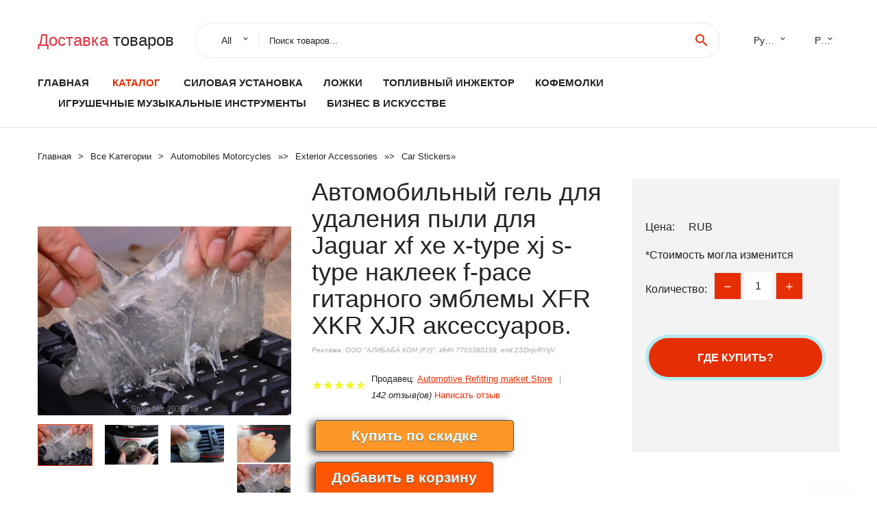

--- FILE ---
content_type: text/html; charset=utf-8
request_url: https://chinabaraholka.ru/ali_prod_id32809915332.html
body_size: 10152
content:
  
<!DOCTYPE html>
<html lang="ru">
  <head>
    <title>Автомобильный гель для удаления пыли для Jaguar xf xe x-type xj s-type наклеек f-pace гитарного эмблемы XFR XKR XJR аксессуаров.</title>
    <meta name="description" content="Название брендаLISHENТипКлейкий стикерДизайнСмена цветаТип товараНаклейкиТип материалаДругоеНазвание Модели2017Длина товара8Ширина Изделия2Высота Изделия0Диаметр Изделия0Размещение">
    <meta name="keywords" content="заказать, цена, отзывы, купить, Автомобильный,гель,для,удаления,пыли,для,Jaguar,xf,xe,x-type,xj,s-type,наклеек,f-pace,гитарного,эмблемы,XFR,XKR,XJR,аксессуаров., алиэкспресс, фото"/>
    <link rel="canonical" href="//chinabaraholka.ru/ali_prod_id32809915332.html"/>
    <meta property="og:url" content="//chinabaraholka.ru/ali_prod_id32809915332.html" />
    <meta property="og:title" content="Автомобильный гель для удаления пыли для Jaguar xf xe x-type xj s-type наклеек f-pace гитарного эмблемы XFR XKR XJR аксессуаров." />
    <meta property="og:description" content="Название брендаLISHENТипКлейкий стикерДизайнСмена цветаТип товараНаклейкиТип материалаДругоеНазвание Модели2017Длина товара8Ширина Изделия2Высота Изделия0Диаметр Изделия0Размещение" />
    <meta property="og:image" content="//ae04.alicdn.com/kf/HTB1FISvQVXXXXbNXpXXq6xXFXXXz.jpg" />
    <meta charset="utf-8">
    <meta name="viewport" content="width=device-width, height=device-height, initial-scale=1.0">
    <meta http-equiv="X-UA-Compatible" content="IE=edge">
    <link rel="icon" href="/favicon.ico" type="image/x-icon">
    <link rel="dns-prefetch" href="https://1lc.ru/"/>
    <link rel="preload" href="https://aliexshop.ru/alistyle/fonts/materialdesignicons-webfont.woff2?v=1.4.57" as="font" type="font/woff2" crossorigin>
    <link rel="preload" href="https://aliexshop.ru/alistyle/fonts/MaterialIcons-Regular.woff2" as="font" type="font/woff2" crossorigin>
    <link rel="preload" href="https://aliexshop.ru/alistyle/fonts/fontawesome-webfont.woff2?v=4.7.0" as="font" type="font/woff2" crossorigin>
    <link rel="stylesheet" href="https://aliexshop.ru/alistyle/css/bootstrap.css">
    <link rel="stylesheet" href="https://aliexshop.ru/alistyle/css/style.css">
    <link rel="stylesheet" href="https://aliexshop.ru/alistyle/css/fonts.css">
    <link type="text/css" rel="stylesheet" href="https://aliexshop.ru/shopurbano/css/button.css">
    <link rel="manifest" href="/manifest.json">
    <meta name="robots" content="noarchive"/>
    <meta name="msapplication-TileColor" content="#E62E04">
    <meta name="theme-color" content="#E62E04">
    <style>.ie-panel{display: none;background: #212121;padding: 10px 0;box-shadow: 3px 3px 5px 0 rgba(0,0,0,.3);clear: both;text-align:center;position: relative;z-index: 1;} html.ie-10 .ie-panel, html.lt-ie-10 .ie-panel {display: block;}</style>
    <meta name="google-play-app" content="app-id=com.searchgoods.lexnext">
    <meta name="referrer" content="strict-origin-when-cross-origin" />
    <script src="/startapp.js"></script> 
    </head>
<body>
  
 
    <!-- <div class="preloader"> 
         <div class="preloader-body"> 
        <div class="cssload-container">
          <div class="cssload-speeding-wheel"></div>
        </div>
       </div> 
     </div>-->
    <div class="aliexpress-page">
      <header class="section page-header">
        <!--RD Navbar-->
        <div class="rd-navbar-wrap">
          <nav class="rd-navbar rd-navbar-classic" data-layout="rd-navbar-fixed" data-sm-layout="rd-navbar-fixed" data-md-layout="rd-navbar-fixed" data-lg-layout="rd-navbar-fixed" data-xl-layout="rd-navbar-static" data-xxl-layout="rd-navbar-static" data-md-device-layout="rd-navbar-fixed" data-lg-device-layout="rd-navbar-fixed" data-xl-device-layout="rd-navbar-static" data-xxl-device-layout="rd-navbar-static" data-lg-stick-up-offset="84px" data-xl-stick-up-offset="84px" data-xxl-stick-up-offset="84px" data-lg-stick-up="true" data-xl-stick-up="true" data-xxl-stick-up="true">
            <div class="rd-navbar-collapse-toggle rd-navbar-fixed-element-1" data-rd-navbar-toggle=".rd-navbar-collapse"><span></span></div>
            <div class="rd-navbar-aside-outer">
              <div class="rd-navbar-aside">
                <!--RD Navbar Brand-->
                <div class="rd-navbar-brand">
             <strong style="color: #4d4d4d !important;">
	            <a class="h5" href="/"><span class="text-danger">Доставка </span><span>товаров</span></a>	          </strong>
                </div>
                <div class="rd-navbar-aside-box rd-navbar-collapse">
                  <!--RD Navbar Search-->
                   <div class="rd-navbar-search">
                    <form class="rd-search search-with-select" action="/" target="_blank" method="POST">
                      <select class="form-input" name="type" data-constraints="@Required">
                        <option>All</option>
                      </select>
                      <div class="form-wrap">
                        <label class="form-label" for="rd-navbar-search-form-input">Поиск товаров...</label>
                        <input class="rd-navbar-search-form-input form-input" id="rd-navbar-search-form-input" type="text" name="search-aliexpress">
                        <div class="rd-search-results-live" id="rd-search-results-live"></div>
                      </div>
                      <button class="rd-search-form-submit material-icons-search" type="submit"></button>
                    </form>
                  </div>
                  <ul class="rd-navbar-selects">
                    <li>
                      <select>
                        <option>Русский</option>
                        <option>English</option>
                        <option>Español</option>
                        <option>Français</option>
                      </select>
                    </li>
                    <li>
                      <select>
                        <option>Руб.</option>
                        <option>USD</option>
                        <option>EUR</option>
                      </select>
                    </li>
                  </ul>
                </div>
              </div>
            </div>
            <div class="rd-navbar-main-outer">
              <div class="rd-navbar-main">
                  <nav itemscope itemtype="http://www.schema.org/SiteNavigationElement">
                <div class="rd-navbar-nav-wrap">
                  <!--RD Navbar Brand-->
                  <div class="rd-navbar-brand">
                    <!--Brand--><strong style="color: #4d4d4d !important;">
	            <a class="h5" href="/"><span class="text-danger">Каталог </span><span>товаров</span></a>	          </strong>
                  </div>
                  <ul itemprop="about" itemscope="" itemtype="http://schema.org/ItemList" class="rd-navbar-nav">
                    <li  itemprop="name" class="rd-nav-item"><a class="rd-nav-link" href="/" itemprop="url">Главная</a>
                    </li>
 
                    <li  itemprop="name" class="rd-nav-item active"><a class="rd-nav-link" href="/all-wholesale-products.html" itemprop="url">Каталог</a>
                    </li>
                     
      <li itemprop="name" class="rd-nav-item"><a itemprop="url" class="rd-nav-link" href="/catlist_goods/202060536.html">Силовая установка</a>
      </li><li itemprop="name" class="rd-nav-item"><a itemprop="url" class="rd-nav-link" href="/catlist_goods/202002162.html">Ложки</a>
      </li><li itemprop="name" class="rd-nav-item"><a itemprop="url" class="rd-nav-link" href="/catlist_goods/202005428.html">Топливный инжектор</a>
      </li><li itemprop="name" class="rd-nav-item"><a itemprop="url" class="rd-nav-link" href="/catlist_goods/202001763.html">Кофемолки</a>
      </li><li itemprop="name" class="rd-nav-item"><a itemprop="url" class="rd-nav-link" href="/catlist_goods/202001793.html">Игрушечные музыкальные инструменты</a>
      </li><li itemprop="name" class="rd-nav-item"><a itemprop="url" class="rd-nav-link" href="/catlist_goods/205950515.html">Бизнес в искусстве</a>
      </li>
                  </ul>
                </div>
                </nav>
                <!--RD Navbar Panel-->
                <div class="rd-navbar-panel">
                  <!--RD Navbar Toggle-->
                  <button class="rd-navbar-toggle" data-rd-navbar-toggle=".rd-navbar-nav-wrap"><span></span></button>

                </div>
              </div>
            </div>
          </nav>
        </div>
      </header>
      

<!-- Breadcrumbs-->
      <section class="breadcrumbs">
        <div class="container">
          <ul class="breadcrumbs-path" itemscope itemtype="http://schema.org/BreadcrumbList">
            <li itemprop="itemListElement" itemscope itemtype="http://schema.org/ListItem"><a itemprop="item" href="/"><span itemprop="name">Главная</span></a><meta itemprop="position" content="0" /></li>
            <li itemprop="itemListElement" itemscope itemtype="http://schema.org/ListItem"><a itemprop="item" href="/all-wholesale-products.html"><span itemprop="name">Все Kатегории</span></a><meta itemprop="position" content="1" /></li>
            <li itemprop="itemListElement" itemscope itemtype="http://schema.org/ListItem"><a href="/catlist_goods/202000015.html" title="Automobiles  Motorcycles" itemprop="item"><span itemprop="name">Automobiles  Motorcycles</span></a><meta itemprop="position" content="2"></li>  » <li itemprop="itemListElement" itemscope itemtype="http://schema.org/ListItem"><a href="/catlist_goods/202005856.html" title="Exterior Accessories" itemprop="item"><span itemprop="name">Exterior Accessories</span></a><meta itemprop="position" content="3"></li>  » <li itemprop="itemListElement" itemscope itemtype="http://schema.org/ListItem"><a href="/catlist_goods/202058277.html" title="Car Stickers" itemprop="item"><span itemprop="name">Car Stickers</span></a><meta itemprop="position" content="4"></li>  » 
          </ul>
        </div>
      </section>
  <!-- Single Product-->
      <section class="section product-single-section bg-default" itemscope itemtype="http://schema.org/Product">
        <div class="container">
          <div class="row row-30 align-items-xl-center">
            <div class="col-xl-4 col-lg-5 col-md-8" itemscope itemtype="http://schema.org/ImageObject"> 
              <!-- Slick Carousel-->
              <div class="slick-slider carousel-parent" data-loop="false" data-dots="false" data-swipe="true" data-items="1" data-child="#child-carousel" data-for="#child-carousel" >
                <div class="item"><a title="Автомобильный гель для удаления пыли для Jaguar xf xe x-type xj s-type наклеек f-pace гитарного эмблемы XFR XKR XJR аксессуаров." onclick="window.open('/image-zoom-32809915332')" target="_blank" rel="nofollow" class="ui-image-viewer-thumb-frame"><img itemprop="contentUrl" src="//ae04.alicdn.com/kf/HTB1FISvQVXXXXbNXpXXq6xXFXXXz.jpg" alt="Автомобильный гель для удаления пыли для Jaguar xf xe x-type xj s-type наклеек f-pace гитарного эмблемы XFR XKR XJR аксессуаров." width="510" height="523"/></a>
                </div>
                <div class="item"><img src="//ae04.alicdn.com/kf/HTB1FISvQVXXXXbNXpXXq6xXFXXXz.jpg" alt="Автомобильный гель для удаления пыли для Jaguar xf xe x-type xj s-type наклеек f-pace гитарного эмблемы XFR XKR XJR аксессуаров." width="510" height="523" itemprop="image"/></div><div class="item"><img src="//ae04.alicdn.com/kf/HTB1hWKQQVXXXXakXXXXq6xXFXXXq.jpg" alt="Автомобильный гель для удаления пыли для Jaguar xf xe x-type xj s-type наклеек f-pace гитарного эмблемы XFR XKR XJR аксессуаров." width="510" height="523" itemprop="image"/></div><div class="item"><img src="//ae04.alicdn.com/kf/HTB1QbSIQVXXXXXJXpXXq6xXFXXXG.jpg" alt="Автомобильный гель для удаления пыли для Jaguar xf xe x-type xj s-type наклеек f-pace гитарного эмблемы XFR XKR XJR аксессуаров." width="510" height="523" itemprop="image"/></div><div class="item"><img src="//ae04.alicdn.com/kf/HTB1Ry9EQVXXXXbqXpXXq6xXFXXX7.jpg" alt="Автомобильный гель для удаления пыли для Jaguar xf xe x-type xj s-type наклеек f-pace гитарного эмблемы XFR XKR XJR аксессуаров." width="510" height="523" itemprop="image"/></div><div class="item"><img src="//ae04.alicdn.com/kf/HTB1FISvQVXXXXbNXpXXq6xXFXXXz.jpg" alt="Автомобильный гель для удаления пыли для Jaguar xf xe x-type xj s-type наклеек f-pace гитарного эмблемы XFR XKR XJR аксессуаров." width="510" height="523" itemprop="image"/></div><div class="item"><img src="//ae04.alicdn.com/kf/HTB1hWKQQVXXXXakXXXXq6xXFXXXq.jpg" alt="Автомобильный гель для удаления пыли для Jaguar xf xe x-type xj s-type наклеек f-pace гитарного эмблемы XFR XKR XJR аксессуаров." width="510" height="523" itemprop="image"/></div><div class="item"><img src="//ae04.alicdn.com/kf/HTB1QbSIQVXXXXXJXpXXq6xXFXXXG.jpg" alt="Автомобильный гель для удаления пыли для Jaguar xf xe x-type xj s-type наклеек f-pace гитарного эмблемы XFR XKR XJR аксессуаров." width="510" height="523" itemprop="image"/></div><div class="item"><img src="//ae04.alicdn.com/kf/HTB1Ry9EQVXXXXbqXpXXq6xXFXXX7.jpg" alt="Автомобильный гель для удаления пыли для Jaguar xf xe x-type xj s-type наклеек f-pace гитарного эмблемы XFR XKR XJR аксессуаров." width="510" height="523" itemprop="image"/></div>
             </div>
                
                <div class="slick-slider carousel-child" id="child-carousel" data-for=".carousel-parent" data-loop="false" data-dots="false" data-swipe="true" data-items="4" data-sm-items="4" data-md-items="4" data-lg-items="4" data-xl-items="4" data-xxl-items="4">
                <div class="item"><img src="//ae04.alicdn.com/kf/HTB1FISvQVXXXXbNXpXXq6xXFXXXz.jpg" alt="Автомобильный гель для удаления пыли для Jaguar xf xe x-type xj s-type наклеек f-pace гитарного эмблемы XFR XKR XJR аксессуаров." width="510" height="523" itemprop="image"/></div><div class="item"><img src="//ae04.alicdn.com/kf/HTB1hWKQQVXXXXakXXXXq6xXFXXXq.jpg" alt="Автомобильный гель для удаления пыли для Jaguar xf xe x-type xj s-type наклеек f-pace гитарного эмблемы XFR XKR XJR аксессуаров." width="510" height="523" itemprop="image"/></div><div class="item"><img src="//ae04.alicdn.com/kf/HTB1QbSIQVXXXXXJXpXXq6xXFXXXG.jpg" alt="Автомобильный гель для удаления пыли для Jaguar xf xe x-type xj s-type наклеек f-pace гитарного эмблемы XFR XKR XJR аксессуаров." width="510" height="523" itemprop="image"/></div><div class="item"><img src="//ae04.alicdn.com/kf/HTB1Ry9EQVXXXXbqXpXXq6xXFXXX7.jpg" alt="Автомобильный гель для удаления пыли для Jaguar xf xe x-type xj s-type наклеек f-pace гитарного эмблемы XFR XKR XJR аксессуаров." width="510" height="523" itemprop="image"/></div><div class="item"><img src="//ae04.alicdn.com/kf/HTB1FISvQVXXXXbNXpXXq6xXFXXXz.jpg" alt="Автомобильный гель для удаления пыли для Jaguar xf xe x-type xj s-type наклеек f-pace гитарного эмблемы XFR XKR XJR аксессуаров." width="510" height="523" itemprop="image"/></div><div class="item"><img src="//ae04.alicdn.com/kf/HTB1hWKQQVXXXXakXXXXq6xXFXXXq.jpg" alt="Автомобильный гель для удаления пыли для Jaguar xf xe x-type xj s-type наклеек f-pace гитарного эмблемы XFR XKR XJR аксессуаров." width="510" height="523" itemprop="image"/></div><div class="item"><img src="//ae04.alicdn.com/kf/HTB1QbSIQVXXXXXJXpXXq6xXFXXXG.jpg" alt="Автомобильный гель для удаления пыли для Jaguar xf xe x-type xj s-type наклеек f-pace гитарного эмблемы XFR XKR XJR аксессуаров." width="510" height="523" itemprop="image"/></div><div class="item"><img src="//ae04.alicdn.com/kf/HTB1Ry9EQVXXXXbqXpXXq6xXFXXX7.jpg" alt="Автомобильный гель для удаления пыли для Jaguar xf xe x-type xj s-type наклеек f-pace гитарного эмблемы XFR XKR XJR аксессуаров." width="510" height="523" itemprop="image"/></div>
                </div>    
            </div>
            <div class="col-xl-8 col-lg-7" itemprop="offers" itemscope itemtype="http://schema.org/Offer"> 
              <div class="row row-30"> 
                <div class="col-xl-7 col-lg-12 col-md-6"> 
                  <h1 itemprop="name" class="h4 product-single-title">Автомобильный гель для удаления пыли для Jaguar xf xe x-type xj s-type наклеек f-pace гитарного эмблемы XFR XKR XJR аксессуаров.</h1>
                  <span class="erid"></span>
                  <div class="product-rating-wrap">
                    <ul class="product-rating">
                      <li>
                        <div class="icon product-rating-icon material-icons-star"></div>
                      </li>
                      <li>
                        <div class="icon product-rating-icon material-icons-star"></div>
                      </li>
                      <li>
                        <div class="icon product-rating-icon material-icons-star"></div>
                      </li>
                      <li>
                        <div class="icon product-rating-icon material-icons-star"></div>
                      </li>
                      <li>
                        <div class="icon product-rating-icon material-icons-star_half"></div>
                      </li>
                    </ul>
                    <ul class="product-rating-list">
                      <li>Продавец: <u><a href="/seller-list/Automotive+Refitting+market+Store">Automotive Refitting market Store</a></u> </li>
                      <li><i>142 отзыв(ов)</i> <a href="#comm">Написать отзыв</a></li>
                    </ul>
                  </div>
  
                  <div class="product-single-size-wrap">
                  <span idx="32809915332" title="Купить"></span>
                  </div>
                  
                  <div class="product-single-share"> 
                    <hr />
                    <a class="new" href=""></a>
                    <br />
                    <div id="888"></div>
                    <script type="text/javascript" src="https://vk.com/js/api/openapi.js?162"></script>
                    <div id="vk_subscribe"></div>
                    <script type="text/javascript">
                    VK.Widgets.Subscribe("vk_subscribe", {soft: 1}, -129528158);
                    </script>
                    <p>Сохраните в закладки:</p> 
 
                    <ul class="product-single-share-list">
                     <div class="ya-share2" data-services="collections,vkontakte,facebook,odnoklassniki,moimir,twitter,whatsapp,skype,telegram" ></div>
                    </ul> </div>
                </div>
                <div class="col-xl-5 col-lg-12 col-md-6">
                  <div class="product-single-cart-box">
                    <div class="product-single-cart-pricing"><span>Цена:</span><span class="h4 product-single-cart-price" itemprop="price"></span><span itemprop="priceCurrency">RUB</span></div>
                    <div class="product-single-cart-saving"><span>*Стоимость могла изменится</span></div>
                    <div class="product-single-cart-quantity">
                      <p>Количество:</p>
                      <div class="stepper-modern">
                        <input type="number" data-zeros="true" value="1" min="1" max="100">
                      </div>
                    </div>
                    <span idv="32809915332" title="Заказать"></span>
                     
                   <ul class="product-single-cart-list">

                    </ul><br />
                     <a class="newuser" href=""></a>
                  </div>
                </div>
              </div>
            </div>
          </div>
          <script type="application/ld+json">
  [{"@context": "https://schema.org/",
  "@type": "Product",
  "name": "Автомобильный гель для удаления пыли для Jaguar xf xe x-type xj s-type наклеек f-pace гитарного эмблемы XFR XKR XJR аксессуаров.",
  "image": "//ae04.alicdn.com/kf/HTB1FISvQVXXXXbNXpXXq6xXFXXXz.jpg",
  "brand": "Automotive Refitting market Store",
    "offers": {
    "@type": "Offer",
    "availability": "https://schema.org/InStock",
    "priceCurrency": "RUB",
    "price": "",
    "url":"//chinabaraholka.ru/ali_prod_id32809915332.html"
  },
  "review":[  ]}
     ]
</script>
          <a class="review" href="#"></a>
           <!-- We Recommended-->
     <section class="section section-md bg-default">
        <div class="container">
          <div class="text-center">
            <p class="h4">Новое поступление</p>
          </div>
          <!-- Owl Carousel-->
          <div class="owl-carousel" data-items="1" data-sm-items="2" data-md-items="3" data-xl-items="5" data-xxl-items="6" data-margin="30" data-xxl-margin="40" data-mouse-drag="false" data-loop="false" data-autoplay="false" data-owl="{&quot;dots&quot;:true}">
          <article class="product-classic">
              <div class="product-classic-head">
                <a href="/ali_prod_id1005003707581787.html"><figure class="product-classic-figure"><img class="lazy" data-src="//ae04.alicdn.com/kf/Sa3f13c9bb7e34089bda00b7b19b6b72fK.jpg" alt="АВТОНАКЛЕЙКА 1 шт. 18 * 14 см Череп с средним пальцем Забавные наклейки на автомобильное окно для декорации." width="174" height="199"/>
                </figure></a>
              </div>
              <div class="product-classic-body">
                <h4 style="font-size:1.1em;">АВТОНАКЛЕЙКА 1 шт. 18 * 14 см Череп с средним пальцем Забавные наклейки на автомобильное окно для декорации.</h4>
                <div class="product-classic-pricing">
                  <div class="product-classic-price"></div>
                </div>
              </div>
            </article>
            <article class="product-classic">
              <div class="product-classic-head">
                <a href="/ali_prod_id1005001929346048.html"><figure class="product-classic-figure"><img class="lazy" data-src="//ae04.alicdn.com/kf/Hb4c98b9b86ea437daf87eee7e93baa0fl.jpg" alt="Наклейка для автомобиля из водонепроницаемого винила с изображением Лабрадора Ретривера, защищенного от царапин, черно-белая, автоматический солнцезащитный кар-стикер размером 14*12 см." width="174" height="199"/>
                </figure></a>
              </div>
              <div class="product-classic-body">
                <h4 style="font-size:1.1em;">Наклейка для автомобиля из водонепроницаемого винила с изображением Лабрадора Ретривера, защищенного от царапин, черно-белая, автоматический солнцезащитный кар-стикер размером 14*12 см.</h4>
                <div class="product-classic-pricing">
                  <div class="product-classic-price"></div>
                </div>
              </div>
            </article>
            <article class="product-classic">
              <div class="product-classic-head">
                <a href="/ali_prod_id32815233778.html"><figure class="product-classic-figure"><img class="lazy" data-src="//ae04.alicdn.com/kf/HTB12A2CRFXXXXctaXXXq6xXFXXXY.jpg" alt="15 см * 15 см NSWE направления компаса наклейка на автомобиль из винила с оригинальным дизайном автомобиля S6-3517." width="174" height="199"/>
                </figure></a>
              </div>
              <div class="product-classic-body">
                <h4 style="font-size:1.1em;">15 см * 15 см NSWE направления компаса наклейка на автомобиль из винила с оригинальным дизайном автомобиля S6-3517.</h4>
                <div class="product-classic-pricing">
                  <div class="product-classic-price"></div>
                </div>
              </div>
            </article>
            <article class="product-classic">
              <div class="product-classic-head">
                <a href="/ali_prod_id1005003975191956.html"><figure class="product-classic-figure"><img class="lazy" data-src="//ae04.alicdn.com/kf/Sb38a897d33fa4dc6911e612136159132k.jpg" alt="Стильные внешние наклейки для автомобиля AE86 Drift Racer Girl Аниме графические Наклейки" width="174" height="199"/>
                </figure></a>
              </div>
              <div class="product-classic-body">
                <h4 style="font-size:1.1em;">Стильные внешние наклейки для автомобиля AE86 Drift Racer Girl Аниме графические Наклейки</h4>
                <div class="product-classic-pricing">
                  <div class="product-classic-price">1115.2</div>
                </div>
              </div>
            </article>
            <article class="product-classic">
              <div class="product-classic-head">
                <a href="/ali_prod_id1005001698292190.html"><figure class="product-classic-figure"><img class="lazy" data-src="//ae04.alicdn.com/kf/H8c9baa05e529434ea565feebc30c974cN.jpg" alt="Наклейки пластины порога двери автомобиля 4 шт. для CHERY TIGGO 3 4 5 7 PRO 8, защитные декали для автомобиля, аксессуары для тюнинга." width="174" height="199"/>
                </figure></a>
              </div>
              <div class="product-classic-body">
                <h4 style="font-size:1.1em;">Наклейки пластины порога двери автомобиля 4 шт. для CHERY TIGGO 3 4 5 7 PRO 8, защитные декали для автомобиля, аксессуары для тюнинга.</h4>
                <div class="product-classic-pricing">
                  <div class="product-classic-price"></div>
                </div>
              </div>
            </article>
            <article class="product-classic">
              <div class="product-classic-head">
                <a href="/ali_prod_id1005002448355275.html"><figure class="product-classic-figure"><img class="lazy" data-src="//ae04.alicdn.com/kf/Hcfbb45a333884c49b8e6299b7982b7d1L.jpg" alt="18*10 5 см Спящая спящий Кот винил Стикеры милые детские носки оригинальные" width="174" height="199"/>
                </figure></a>
              </div>
              <div class="product-classic-body">
                <h4 style="font-size:1.1em;">18*10 5 см Спящая спящий Кот винил Стикеры милые детские носки оригинальные</h4>
                <div class="product-classic-pricing">
                  <div class="product-classic-price"></div>
                </div>
              </div>
            </article>
            <article class="product-classic">
              <div class="product-classic-head">
                <a href="/ali_prod_id1005003011828970.html"><figure class="product-classic-figure"><img class="lazy" data-src="//ae04.alicdn.com/kf/H0e50531949914433be3832ee66a1a082i.jpg" alt="1 шт. 3D металлический эмблемный гриль GTD Логотип автомобиля боковой знак творческого украшения заднего багажника на наклейке стилейаксессуаров." width="174" height="199"/>
                </figure></a>
              </div>
              <div class="product-classic-body">
                <h4 style="font-size:1.1em;">1 шт. 3D металлический эмблемный гриль GTD Логотип автомобиля боковой знак творческого украшения заднего багажника на наклейке стилейаксессуаров.</h4>
                <div class="product-classic-pricing">
                  <div class="product-classic-price">429.68</div>
                </div>
              </div>
            </article>
            <article class="product-classic">
              <div class="product-classic-head">
                <a href="/ali_prod_id1005001962524803.html"><figure class="product-classic-figure"><img class="lazy" data-src="//ae04.alicdn.com/kf/H466a13df17214f5c9c258283b995b5efZ.jpg" alt="4 шт. металлические наклейки на автомобильные колеса эмблема колпачок ступицы" width="174" height="199"/>
                </figure></a>
              </div>
              <div class="product-classic-body">
                <h4 style="font-size:1.1em;">4 шт. металлические наклейки на автомобильные колеса эмблема колпачок ступицы</h4>
                <div class="product-classic-pricing">
                  <div class="product-classic-price">186.96</div>
                </div>
              </div>
            </article>
            </div>
        </div>
      </section>
       
<div style="float: left; margin-right: 20px;">
    <img src="https://st.aestatic.net/store/z8ujjq083Tp2RtG8BURUUKwYGqO99ShXKZ.png" alt="Automotive Refitting market Store" title="Логотип продавца">
</div>
<div>
    <h3>Automotive Refitting market Store</h3>
    <p>Магазина Automotive Refitting market Store работает с 26.02.2017. его рейтинг составлет <b>71.43</b> баллов из 100.
     В избранное добавили 58 покупателя.
    Средний рейтинг торваров продавца 4  в продаже представленно <i>0</i> наименований товаров, успешно доставлено 1356 заказов. <u>7</u> покупателей оставили <a href="/seller-list/Automotive+Refitting+market+Store">отзывы о продавце</a>.</p>
    
</div>

 <div class="product-single-overview">
            <p class="h4">Характеристики</p>
            <div itemprop="name"><h3>Автомобильный гель для удаления пыли Jaguar xf xe x-type xj s-type наклеек f-pace гитарного эмблемы XFR XKR XJR аксессуаров.</h3></div>

  <h4>История изменения цены</h4><p>*Текущая стоимость  уже могла изменится. Что бы узнать актуальную цену и проверить наличие товара, нажмите "Добавить в корзину"</p>
<script src="https://lyvi.ru/js/highcharts.js"></script>
<!--<script src="https://lyvi.ru/js/highcharts-3d.js"></script>-->
<script src="https://lyvi.ru/js/exporting.js"></script>

<div id="container" class="chart_wrap"></div>

<script type="text/javascript">
// Set up the chart
var chart = new Highcharts.Chart({
    chart: {
        renderTo: 'container',
        type: 'column',
        options3d: {
            enabled: true,
            alpha: 15,
            beta: 15,
            depth: 50,
            viewDistance: 25
        }
    },
    title: {
        text: 'История изменения цен'
    },
    subtitle: {
        text: '*по данным из открытых источников'
    },
    plotOptions: {
        column: {
            depth: 50
        }
    },
    series: [{
        data: [0,0,0,0,0,0,0,0,0,]
    }]
});

function showValues() {
    $('#alpha-value').html(chart.options.chart.options3d.alpha);
    $('#beta-value').html(chart.options.chart.options3d.beta);
    $('#depth-value').html(chart.options.chart.options3d.depth);
}

// Activate the sliders
$('#sliders input').on('input change', function () {
    chart.options.chart.options3d[this.id] = parseFloat(this.value);
    showValues();
    chart.redraw(false);
});

showValues();
</script><div class="table-custom-responsive">
            <table class="table-custom table-custom-striped table-custom-primary">
               <thead>
                <tr>
                  <th>Месяц</th>
                  <th>Минимальная цена</th>
                  <th>Макс. стоимость</th>
                  <th>Цена</th>
                </tr>
              </thead>
                    <tbody><tr>
                   <td>Dec-23-2025</td>
                   <td>0.65 руб.</td>
                   <td>0.59 руб.</td>
                   <td>0 руб.</td>
                   </tr>
                   <tr>
                   <td>Nov-23-2025</td>
                   <td>0.26 руб.</td>
                   <td>0.0 руб.</td>
                   <td>0 руб.</td>
                   </tr>
                   <tr>
                   <td>Oct-23-2025</td>
                   <td>0.69 руб.</td>
                   <td>0.31 руб.</td>
                   <td>0 руб.</td>
                   </tr>
                   <tr>
                   <td>Sep-23-2025</td>
                   <td>0.6 руб.</td>
                   <td>0.95 руб.</td>
                   <td>0 руб.</td>
                   </tr>
                   <tr>
                   <td>Aug-23-2025</td>
                   <td>0.95 руб.</td>
                   <td>0.82 руб.</td>
                   <td>0 руб.</td>
                   </tr>
                   <tr>
                   <td>Jul-23-2025</td>
                   <td>0.53 руб.</td>
                   <td>0.84 руб.</td>
                   <td>0 руб.</td>
                   </tr>
                   <tr>
                   <td>Jun-23-2025</td>
                   <td>0.2 руб.</td>
                   <td>0.12 руб.</td>
                   <td>0 руб.</td>
                   </tr>
                   <tr>
                   <td>May-23-2025</td>
                   <td>0.45 руб.</td>
                   <td>0.4 руб.</td>
                   <td>0 руб.</td>
                   </tr>
                   <tr>
                   <td>Apr-23-2025</td>
                   <td>0.58 руб.</td>
                   <td>0.50 руб.</td>
                   <td>0 руб.</td>
                   </tr>
                    </tbody>
 </table>
</div>
  
               <p class="h5">Описание товара</p>
               
              <div itemprop="description"><center><p><img src="https://ae04.alicdn.com/kf/HTB1FISvQVXXXXbNXpXXq6xXFXXXz.jpg" alt="Автомобильный гель для удаления пыли для Jaguar xf xe x-type xj s-type наклеек f-pace гитарного эмблемы XFR XKR XJR аксессуаров."/><img src="https://ae04.alicdn.com/kf/HTB1hWKQQVXXXXakXXXXq6xXFXXXq.jpg" alt="Автомобильный гель для удаления пыли для Jaguar xf xe x-type xj s-type наклеек f-pace гитарного эмблемы XFR XKR XJR аксессуаров."/><img src="https://ae04.alicdn.com/kf/HTB1QbSIQVXXXXXJXpXXq6xXFXXXG.jpg" alt="Автомобильный гель для удаления пыли для Jaguar xf xe x-type xj s-type наклеек f-pace гитарного эмблемы XFR XKR XJR аксессуаров."/><img src="https://ae04.alicdn.com/kf/HTB1Ry9EQVXXXXbqXpXXq6xXFXXX7.jpg" alt="Автомобильный гель для удаления пыли для Jaguar xf xe x-type xj s-type наклеек f-pace гитарного эмблемы XFR XKR XJR аксессуаров."/><img src="https://ae04.alicdn.com/kf/HTB1FISvQVXXXXbNXpXXq6xXFXXXz.jpg" alt="Автомобильный гель для удаления пыли для Jaguar xf xe x-type xj s-type наклеек f-pace гитарного эмблемы XFR XKR XJR аксессуаров."/><img src="https://ae04.alicdn.com/kf/HTB1hWKQQVXXXXakXXXXq6xXFXXXq.jpg" alt="Автомобильный гель для удаления пыли для Jaguar xf xe x-type xj s-type наклеек f-pace гитарного эмблемы XFR XKR XJR аксессуаров."/><img src="https://ae04.alicdn.com/kf/HTB1QbSIQVXXXXXJXpXXq6xXFXXXG.jpg" alt="Автомобильный гель для удаления пыли для Jaguar xf xe x-type xj s-type наклеек f-pace гитарного эмблемы XFR XKR XJR аксессуаров."/><img src="https://ae04.alicdn.com/kf/HTB1Ry9EQVXXXXbqXpXXq6xXFXXX7.jpg" alt="Автомобильный гель для удаления пыли для Jaguar xf xe x-type xj s-type наклеек f-pace гитарного эмблемы XFR XKR XJR аксессуаров."/></center> <hr /><p><span class="snow-ali-kit_Typography__base__1shggo snow-ali-kit_Typography-Primary__base__1xop0e snow-ali-kit_Typography__sizeTextM__1shggo SnowProductCharacteristics_SnowProductCharacteristicsItem__title__1w7g4">Название бренда</span><span class="snow-ali-kit_Typography__base__1shggo snow-ali-kit_Typography-Primary__base__1xop0e snow-ali-kit_Typography__sizeTextM__1shggo SnowProductCharacteristics_SnowProductCharacteristicsItem__value__1w7g4">LISHEN</span><span class="snow-ali-kit_Typography__base__1shggo snow-ali-kit_Typography-Primary__base__1xop0e snow-ali-kit_Typography__sizeTextM__1shggo SnowProductCharacteristics_SnowProductCharacteristicsItem__title__1w7g4">Тип</span><span class="snow-ali-kit_Typography__base__1shggo snow-ali-kit_Typography-Primary__base__1xop0e snow-ali-kit_Typography__sizeTextM__1shggo SnowProductCharacteristics_SnowProductCharacteristicsItem__value__1w7g4">Клейкий стикер</span><span class="snow-ali-kit_Typography__base__1shggo snow-ali-kit_Typography-Primary__base__1xop0e snow-ali-kit_Typography__sizeTextM__1shggo SnowProductCharacteristics_SnowProductCharacteristicsItem__title__1w7g4">Дизайн</span><span class="snow-ali-kit_Typography__base__1shggo snow-ali-kit_Typography-Primary__base__1xop0e snow-ali-kit_Typography__sizeTextM__1shggo SnowProductCharacteristics_SnowProductCharacteristicsItem__value__1w7g4">Смена цвета</span><span class="snow-ali-kit_Typography__base__1shggo snow-ali-kit_Typography-Primary__base__1xop0e snow-ali-kit_Typography__sizeTextM__1shggo SnowProductCharacteristics_SnowProductCharacteristicsItem__title__1w7g4">Тип товара</span><span class="snow-ali-kit_Typography__base__1shggo snow-ali-kit_Typography-Primary__base__1xop0e snow-ali-kit_Typography__sizeTextM__1shggo SnowProductCharacteristics_SnowProductCharacteristicsItem__value__1w7g4">Наклейки</span><span class="snow-ali-kit_Typography__base__1shggo snow-ali-kit_Typography-Primary__base__1xop0e snow-ali-kit_Typography__sizeTextM__1shggo SnowProductCharacteristics_SnowProductCharacteristicsItem__title__1w7g4">Тип материала</span><span class="snow-ali-kit_Typography__base__1shggo snow-ali-kit_Typography-Primary__base__1xop0e snow-ali-kit_Typography__sizeTextM__1shggo SnowProductCharacteristics_SnowProductCharacteristicsItem__value__1w7g4">Другое</span><span class="snow-ali-kit_Typography__base__1shggo snow-ali-kit_Typography-Primary__base__1xop0e snow-ali-kit_Typography__sizeTextM__1shggo SnowProductCharacteristics_SnowProductCharacteristicsItem__title__1w7g4">Название Модели</span><span class="snow-ali-kit_Typography__base__1shggo snow-ali-kit_Typography-Primary__base__1xop0e snow-ali-kit_Typography__sizeTextM__1shggo SnowProductCharacteristics_SnowProductCharacteristicsItem__value__1w7g4">2017</span><span class="snow-ali-kit_Typography__base__1shggo snow-ali-kit_Typography-Primary__base__1xop0e snow-ali-kit_Typography__sizeTextM__1shggo SnowProductCharacteristics_SnowProductCharacteristicsItem__title__1w7g4">Длина товара</span><span class="snow-ali-kit_Typography__base__1shggo snow-ali-kit_Typography-Primary__base__1xop0e snow-ali-kit_Typography__sizeTextM__1shggo SnowProductCharacteristics_SnowProductCharacteristicsItem__value__1w7g4">8</span><span class="snow-ali-kit_Typography__base__1shggo snow-ali-kit_Typography-Primary__base__1xop0e snow-ali-kit_Typography__sizeTextM__1shggo SnowProductCharacteristics_SnowProductCharacteristicsItem__title__1w7g4">Ширина Изделия</span><span class="snow-ali-kit_Typography__base__1shggo snow-ali-kit_Typography-Primary__base__1xop0e snow-ali-kit_Typography__sizeTextM__1shggo SnowProductCharacteristics_SnowProductCharacteristicsItem__value__1w7g4">2</span><span class="snow-ali-kit_Typography__base__1shggo snow-ali-kit_Typography-Primary__base__1xop0e snow-ali-kit_Typography__sizeTextM__1shggo SnowProductCharacteristics_SnowProductCharacteristicsItem__title__1w7g4">Высота Изделия</span><span class="snow-ali-kit_Typography__base__1shggo snow-ali-kit_Typography-Primary__base__1xop0e snow-ali-kit_Typography__sizeTextM__1shggo SnowProductCharacteristics_SnowProductCharacteristicsItem__value__1w7g4">0</span><span class="snow-ali-kit_Typography__base__1shggo snow-ali-kit_Typography-Primary__base__1xop0e snow-ali-kit_Typography__sizeTextM__1shggo SnowProductCharacteristics_SnowProductCharacteristicsItem__title__1w7g4">Диаметр Изделия</span><span class="snow-ali-kit_Typography__base__1shggo snow-ali-kit_Typography-Primary__base__1xop0e snow-ali-kit_Typography__sizeTextM__1shggo SnowProductCharacteristics_SnowProductCharacteristicsItem__value__1w7g4">0</span><span class="snow-ali-kit_Typography__base__1shggo snow-ali-kit_Typography-Primary__base__1xop0e snow-ali-kit_Typography__sizeTextM__1shggo SnowProductCharacteristics_SnowProductCharacteristicsItem__title__1w7g4">Размещение наклейки</span><span class="snow-ali-kit_Typography__base__1shggo snow-ali-kit_Typography-Primary__base__1xop0e snow-ali-kit_Typography__sizeTextM__1shggo SnowProductCharacteristics_SnowProductCharacteristicsItem__value__1w7g4">Встроенный</span><span class="snow-ali-kit_Typography__base__1shggo snow-ali-kit_Typography-Primary__base__1xop0e snow-ali-kit_Typography__sizeTextM__1shggo SnowProductCharacteristics_SnowProductCharacteristicsItem__title__1w7g4">Категория</span><span class="snow-ali-kit_Typography__base__1shggo snow-ali-kit_Typography-Primary__base__1xop0e snow-ali-kit_Typography__sizeTextM__1shggo SnowProductCharacteristics_SnowProductCharacteristicsItem__value__1w7g4">3D</span><span class="snow-ali-kit_Typography__base__1shggo snow-ali-kit_Typography-Primary__base__1xop0e snow-ali-kit_Typography__sizeTextM__1shggo SnowProductCharacteristics_SnowProductCharacteristicsItem__title__1w7g4">Упаковка</span><span class="snow-ali-kit_Typography__base__1shggo snow-ali-kit_Typography-Primary__base__1xop0e snow-ali-kit_Typography__sizeTextM__1shggo SnowProductCharacteristics_SnowProductCharacteristicsItem__value__1w7g4">Не упакованный</span><span class="snow-ali-kit_Typography__base__1shggo snow-ali-kit_Typography-Primary__base__1xop0e snow-ali-kit_Typography__sizeTextM__1shggo SnowProductCharacteristics_SnowProductCharacteristicsItem__title__1w7g4">Тип наклейки</span><span class="snow-ali-kit_Typography__base__1shggo snow-ali-kit_Typography-Primary__base__1xop0e snow-ali-kit_Typography__sizeTextM__1shggo SnowProductCharacteristics_SnowProductCharacteristicsItem__value__1w7g4">Корпус автомобиля</span><span class="snow-ali-kit_Typography__base__1shggo snow-ali-kit_Typography-Primary__base__1xop0e snow-ali-kit_Typography__sizeTextM__1shggo SnowProductCharacteristics_SnowProductCharacteristicsItem__title__1w7g4">Модель</span><span class="snow-ali-kit_Typography__base__1shggo snow-ali-kit_Typography-Primary__base__1xop0e snow-ali-kit_Typography__sizeTextM__1shggo SnowProductCharacteristics_SnowProductCharacteristicsItem__value__1w7g4">Другие</span><span class="snow-ali-kit_Typography__base__1shggo snow-ali-kit_Typography-Primary__base__1xop0e snow-ali-kit_Typography__sizeTextM__1shggo SnowProductCharacteristics_SnowProductCharacteristicsItem__title__1w7g4">Единица измерения</span><span class="snow-ali-kit_Typography__base__1shggo snow-ali-kit_Typography-Primary__base__1xop0e snow-ali-kit_Typography__sizeTextM__1shggo SnowProductCharacteristics_SnowProductCharacteristicsItem__value__1w7g4">100000015</span><span class="snow-ali-kit_Typography__base__1shggo snow-ali-kit_Typography-Primary__base__1xop0e snow-ali-kit_Typography__sizeTextM__1shggo SnowProductCharacteristics_SnowProductCharacteristicsItem__title__1w7g4">Метод продаж</span><span class="snow-ali-kit_Typography__base__1shggo snow-ali-kit_Typography-Primary__base__1xop0e snow-ali-kit_Typography__sizeTextM__1shggo SnowProductCharacteristics_SnowProductCharacteristicsItem__value__1w7g4">sell_by_piece</span><span class="snow-ali-kit_Typography__base__1shggo snow-ali-kit_Typography-Primary__base__1xop0e snow-ali-kit_Typography__sizeTextM__1shggo SnowProductCharacteristics_SnowProductCharacteristicsItem__title__1w7g4">Количество</span><span class="snow-ali-kit_Typography__base__1shggo snow-ali-kit_Typography-Primary__base__1xop0e snow-ali-kit_Typography__sizeTextM__1shggo SnowProductCharacteristics_SnowProductCharacteristicsItem__value__1w7g4">1</span><span class="snow-ali-kit_Typography__base__1shggo snow-ali-kit_Typography-Primary__base__1xop0e snow-ali-kit_Typography__sizeTextM__1shggo SnowProductCharacteristics_SnowProductCharacteristicsItem__title__1w7g4">Вес в упаковке</span><span class="snow-ali-kit_Typography__base__1shggo snow-ali-kit_Typography-Primary__base__1xop0e snow-ali-kit_Typography__sizeTextM__1shggo SnowProductCharacteristics_SnowProductCharacteristicsItem__value__1w7g4">0.1</span><span class="snow-ali-kit_Typography__base__1shggo snow-ali-kit_Typography-Primary__base__1xop0e snow-ali-kit_Typography__sizeTextM__1shggo SnowProductCharacteristics_SnowProductCharacteristicsItem__title__1w7g4">Размер в упаковке, Длина, см</span><span class="snow-ali-kit_Typography__base__1shggo snow-ali-kit_Typography-Primary__base__1xop0e snow-ali-kit_Typography__sizeTextM__1shggo SnowProductCharacteristics_SnowProductCharacteristicsItem__value__1w7g4">10</span><span class="snow-ali-kit_Typography__base__1shggo snow-ali-kit_Typography-Primary__base__1xop0e snow-ali-kit_Typography__sizeTextM__1shggo SnowProductCharacteristics_SnowProductCharacteristicsItem__title__1w7g4">Размер в упаковке, Ширина, см</span><span class="snow-ali-kit_Typography__base__1shggo snow-ali-kit_Typography-Primary__base__1xop0e snow-ali-kit_Typography__sizeTextM__1shggo SnowProductCharacteristics_SnowProductCharacteristicsItem__value__1w7g4">10</span><span class="snow-ali-kit_Typography__base__1shggo snow-ali-kit_Typography-Primary__base__1xop0e snow-ali-kit_Typography__sizeTextM__1shggo SnowProductCharacteristics_SnowProductCharacteristicsItem__title__1w7g4">Размер в упаковке, Высота, см</span><span class="snow-ali-kit_Typography__base__1shggo snow-ali-kit_Typography-Primary__base__1xop0e snow-ali-kit_Typography__sizeTextM__1shggo SnowProductCharacteristics_SnowProductCharacteristicsItem__value__1w7g4">8</span><p class="snow-ali-kit_Typography__base__1shggo snow-ali-kit_Typography__base__1shggo snow-ali-kit_Typography__sizeTextM__1shggo HazeProductDelivery_HazeProductDelivery__typographyM__1y5in">Unavailable in<!-- --> <a class="snow-ali-kit_Typography__link__1shggo snow-ali-kit_Typography__link__1shggo snow-ali-kit_Typography__underline__1shggo snow-ali-kit_Typography__sizeTextM__1shggo HazeProductDelivery_HazeProductDelivery__deliveryTo__1y5in HazeProductDelivery_HazeProductDelivery__typographyM__1y5in">Russian Federation</a></p><h2 class="snow-ali-kit_Typography__base__1shggo snow-ali-kit_Typography-Primary__base__1xop0e snow-ali-kit_Typography__strong__1shggo snow-ali-kit_Typography__sizeHeadingL__1shggo SnowProductContent_SnowProductContent__heading__1dttw">Description</h2> 
 <span style="font-size: 18.0px;"><strong>Мягкий, чистый край</strong></span> 
 
 
 <span style="font-size: 18.0px;"><strong>1. Натуральный источник растительной резинки, не является химическим синтетическим коллоидным веществом для этого продукта непосредственно с ручным держанием в чистоте, очищает процесс в течение длительного времени и контактирует с кожей, например, Химический синтез коллоидной кожи в течение длительного времени, чтобы использовать определенную травму. Использование натуральной растительной резинки, высокая безопасность, долгосрочный контакт с кожей без травм.</strong></span> 
 
 
 <span style="font-size: 18.0px;"><strong>2. Технология защиты окружающей среды от холода, защищающая жизнь с низким содержанием углерода в ответ на состояние для содействия социальной и экологической защите, содействия низкоуглеродной жизни. Компания с холодной технологией в качестве основной конкурентоспособности, процесс производства продукции не требует процесса нагрева, энергосбережения, зеленого производства, чтобы избежать загрязнения окружающей среды.</strong></span> 
 
 
 <img alt="9_" height="560" class="lazy" data-src="//ae01.alicdn.com/kf/HTB1uQ.LPVXXXXbMXFXXq6xXFXXXa/230291263/HTB1uQ.LPVXXXXbMXFXXq6xXFXXXa.jpg" width="800"/> 
 <img alt="11_" height="563" class="lazy" data-src="//ae01.alicdn.com/kf/HTB1i4M6PVXXXXXKXXXXq6xXFXXXS/230291263/HTB1i4M6PVXXXXXKXXXXq6xXFXXXS.jpg" width="800"/> 
 <img alt="13_" height="596" class="lazy" data-src="//ae01.alicdn.com/kf/HTB1tUgEPVXXXXayXVXXq6xXFXXXi/230291263/HTB1tUgEPVXXXXayXVXXq6xXFXXXi.jpg" width="800"/> 
 <img alt="7_" height="600" class="lazy" data-src="//ae01.alicdn.com/kf/HTB1.SkyPVXXXXX.aXXXq6xXFXXXM/230291263/HTB1.SkyPVXXXXX.aXXXq6xXFXXXM.jpg" width="800"/> 
 <img alt="D6_" height="422" class="lazy" data-src="//ae01.alicdn.com/kf/HTB1Ucc9PVXXXXXvXXXXq6xXFXXXA/230291263/HTB1Ucc9PVXXXXXvXXXXq6xXFXXXA.jpg" width="800"/> 
 <img alt="D7_" height="575" class="lazy" data-src="//ae01.alicdn.com/kf/HTB1szsCPVXXXXbGXVXXq6xXFXXXf/230291263/HTB1szsCPVXXXXbGXVXXq6xXFXXXf.jpg" width="800"/> 
 <img alt="2_" height="600" class="lazy" data-src="//ae01.alicdn.com/kf/HTB1yvZBPVXXXXcvXVXXq6xXFXXXm/230291263/HTB1yvZBPVXXXXcvXVXXq6xXFXXXm.jpg" width="800"/> 
 <img alt="D9_" height="429" class="lazy" data-src="//ae01.alicdn.com/kf/HTB1NG33PVXXXXbtXXXXq6xXFXXXi/230291263/HTB1NG33PVXXXXbtXXXXq6xXFXXXi.jpg" width="800"/> 
 <kse:widget data-widget-type="customText" id="23161448" title="car" type="custom"></kse:widget> 

<hr /></p></div>
            </section> 
            <a class="review" href="#"></a>
             <a name="comm"></a>
         <div class="container">
          <div class="row row-30 align-items-xl-center">
            <div class="col-xl-4 col-lg-5 col-md-8">
  
     <script src="https://ajax.googleapis.com/ajax/libs/jquery/3.1.0/jquery.min.js"></script> </div></div></div><hr /> 

 <div class="container">
  <p>Смотрите так же другие товары: </p>
          <ul class="breadcrumbs-path" >
             
            <li itemprop="itemListElement" itemscope itemtype="http://schema.org/ListItem"><a href="/catlist_goods/202000015.html" title="Automobiles  Motorcycles" itemprop="item"><span itemprop="name">Automobiles  Motorcycles</span></a><meta itemprop="position" content="2"></li>  » <li itemprop="itemListElement" itemscope itemtype="http://schema.org/ListItem"><a href="/catlist_goods/202005856.html" title="Exterior Accessories" itemprop="item"><span itemprop="name">Exterior Accessories</span></a><meta itemprop="position" content="3"></li>  » <li itemprop="itemListElement" itemscope itemtype="http://schema.org/ListItem"><a href="/catlist_goods/202058277.html" title="Car Stickers" itemprop="item"><span itemprop="name">Car Stickers</span></a><meta itemprop="position" content="4"></li>  » 
          </ul>
        </div>
        
  <footer class="section footer">
        <div class="footer-aside bg-primary">
          <div class="container">
            <div class="row row-40 align-items-center">
              <div class="col-xl-4 text-center text-xl-left">
                <p class="h4"><a href="/">chinabaraholka.ru</a></p>
                 Проверка рейтинга продацов, отзывы покупателей и обзоры товаров. *Сайт chinabaraholka.ru НЕ является интернет-магазином, данная витрина всего лишь содержит ссылки на <strong>официальный сайт Aliexpress</strong> | 2026              </div>
              <div class="col-xxl-5 col-xl-4 col-lg-6">
                 <a href="/catxxxx.xml" rel="nofollow">Карта сайта</a>
                <div id="results"></div>
              </div>
              <div class="col-xxl-3 col-xl-4 col-lg-6">
                <ul class="list-social">
                  <li><a class="icon link-social fa fa-facebook-f" href="#"></a></li>
                  <li><a class="icon link-social fa fa-twitter" href="#"></a></li>
                  <li><a class="icon link-social fa fa-youtube" href="#"></a></li>
                  <li><a class="icon link-social fa fa-linkedin" href="#"></a></li>
                  <li><a class="icon link-social fa fa-google-plus" href="#"></a></li>
                </ul>
              </div>
            </div>
             <br /><br /><br />
                    </div>

        </div>

      </footer>
    </div>
    <div class="snackbars" id="form-output-global"></div>
     </body>
     
    <script src="//aliexshop.ru/alistyle/js/core.min.js"></script> 
    <script src="//aliexshop.ru/alistyle/js/allcart-777.js"></script> 
    <script async defer src="//aliexshop.ru/alistyle/js/script.js"></script>
    <script async defer src="//yastatic.net/es5-shims/0.0.2/es5-shims.min.js"></script>
    <script async defer src="//yastatic.net/share2/share.js"></script>
    <script async defer data-pin-hover="true" src="//assets.pinterest.com/js/pinit.js"></script>
    <script type="text/javascript">
    document.addEventListener("DOMContentLoaded", function() {
  var lazyloadImages;    

  if ("IntersectionObserver" in window) {
    lazyloadImages = document.querySelectorAll(".lazy");
    var imageObserver = new IntersectionObserver(function(entries, observer) {
      entries.forEach(function(entry) {
        if (entry.isIntersecting) {
          var image = entry.target;
          image.src = image.dataset.src;
          image.classList.remove("lazy");
          imageObserver.unobserve(image);
        }
      });
    });

    lazyloadImages.forEach(function(image) {
      imageObserver.observe(image);
    });
  } else {  
    var lazyloadThrottleTimeout;
    lazyloadImages = document.querySelectorAll(".lazy");
    
    function lazyload () {
      if(lazyloadThrottleTimeout) {
        clearTimeout(lazyloadThrottleTimeout);
      }    

      lazyloadThrottleTimeout = setTimeout(function() {
        var scrollTop = window.pageYOffset;
        lazyloadImages.forEach(function(img) {
            if(img.offsetTop < (window.innerHeight + scrollTop)) {
              img.src = img.dataset.src;
              img.classList.remove('lazy');
            }
        });
        if(lazyloadImages.length == 0) { 
          document.removeEventListener("scroll", lazyload);
          window.removeEventListener("resize", lazyload);
          window.removeEventListener("orientationChange", lazyload);
        }
      }, 20);
    }

    document.addEventListener("scroll", lazyload);
    window.addEventListener("resize", lazyload);
    window.addEventListener("orientationChange", lazyload);
  }
})
</script>
 
<script>
new Image().src = "//counter.yadro.ru/hit?r"+
escape(document.referrer)+((typeof(screen)=="undefined")?"":
";s"+screen.width+"*"+screen.height+"*"+(screen.colorDepth?
screen.colorDepth:screen.pixelDepth))+";u"+escape(document.URL)+
";h"+escape(document.title.substring(0,150))+
";"+Math.random();</script>
 
 
</html>
